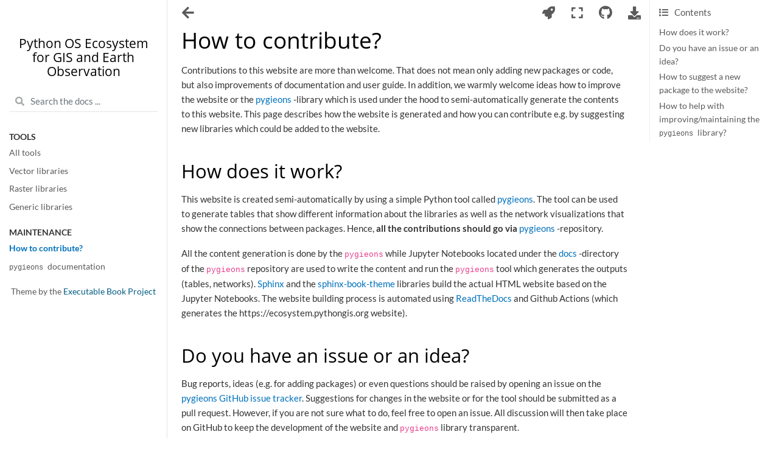

--- FILE ---
content_type: text/html; charset=utf-8
request_url: https://ecosystem.pythongis.org/contributing.html
body_size: 4305
content:

<!DOCTYPE html>

<html lang="en">
  <head>
    <meta charset="utf-8" />
    <meta name="viewport" content="width=device-width, initial-scale=1.0" /><meta name="generator" content="Docutils 0.18.1: http://docutils.sourceforge.net/" />

    <title>How to contribute? &#8212; Python OS Ecosystem for GIS and Earth Observation</title>
    
  <link rel="stylesheet" href="_static/css/index.f658d18f9b420779cfdf24aa0a7e2d77.css">

    
  <link rel="stylesheet"
    href="_static/vendor/fontawesome/5.13.0/css/all.min.css">
  <link rel="preload" as="font" type="font/woff2" crossorigin
    href="_static/vendor/fontawesome/5.13.0/webfonts/fa-solid-900.woff2">
  <link rel="preload" as="font" type="font/woff2" crossorigin
    href="_static/vendor/fontawesome/5.13.0/webfonts/fa-brands-400.woff2">

    
      
  <link rel="stylesheet"
    href="_static/vendor/open-sans_all/1.44.1/index.css">
  <link rel="stylesheet"
    href="_static/vendor/lato_latin-ext/1.44.1/index.css">

    
    <link rel="stylesheet" type="text/css" href="_static/pygments.css" />
    <link rel="stylesheet" type="text/css" href="_static/sphinx-book-theme.c441f2ba0852f4cabcb80105e3a46ae6.css" />
    <link rel="stylesheet" type="text/css" href="_static/mystnb.css" />
    <link rel="stylesheet" type="text/css" href="_static/togglebutton.css" />
    
  <link rel="preload" as="script" href="_static/js/index.d3f166471bb80abb5163.js">

    <script data-url_root="./" id="documentation_options" src="_static/documentation_options.js"></script>
    <script src="_static/jquery.js"></script>
    <script src="_static/underscore.js"></script>
    <script src="_static/_sphinx_javascript_frameworks_compat.js"></script>
    <script src="_static/doctools.js"></script>
    <script>let toggleHintShow = 'Click to show';</script>
    <script>let toggleHintHide = 'Click to hide';</script>
    <script>let toggleOpenOnPrint = 'true';</script>
    <script src="_static/togglebutton.js"></script>
    <script>var togglebuttonSelector = '.toggle, .admonition.dropdown, .tag_hide_input div.cell_input, .tag_hide-input div.cell_input, .tag_hide_output div.cell_output, .tag_hide-output div.cell_output, .tag_hide_cell.cell, .tag_hide-cell.cell';</script>
    <script src="_static/sphinx-book-theme.7d483ff0a819d6edff12ce0b1ead3928.js"></script>
    <link rel="index" title="Index" href="genindex.html" />
    <link rel="search" title="Search" href="search.html" />
    <link rel="next" title="pygieons documentation" href="pygieons.html" />
    <link rel="prev" title="Generic libraries" href="generic-libraries.html" />

    <meta name="viewport" content="width=device-width, initial-scale=1" />
    <meta name="docsearch:language" content="en" />



  </head>
  <body data-spy="scroll" data-target="#bd-toc-nav" data-offset="80">
    

    <div class="container-xl">
      <div class="row">
          
<div class="col-12 col-md-3 bd-sidebar site-navigation show" id="site-navigation">
    
        <div class="navbar-brand-box">
<a class="navbar-brand text-wrap" href="index.html">
  
  
  <h1 class="site-logo" id="site-title">Python OS Ecosystem for GIS and Earth Observation</h1>
  
</a>
</div><form class="bd-search d-flex align-items-center" action="search.html" method="get">
  <i class="icon fas fa-search"></i>
  <input type="search" class="form-control" name="q" id="search-input" placeholder="Search the docs ..." aria-label="Search the docs ..." autocomplete="off" >
</form>
<nav class="bd-links" id="bd-docs-nav" aria-label="Main navigation">
    <p class="caption collapsible-parent" role="heading">
 <span class="caption-text">
  Tools
 </span>
</p>
<ul class="nav sidenav_l1">
 <li class="toctree-l1">
  <a class="reference internal" href="all-tools.html">
   All tools
  </a>
 </li>
 <li class="toctree-l1">
  <a class="reference internal" href="vector-libraries.html">
   Vector libraries
  </a>
 </li>
 <li class="toctree-l1">
  <a class="reference internal" href="raster-libraries.html">
   Raster libraries
  </a>
 </li>
 <li class="toctree-l1">
  <a class="reference internal" href="generic-libraries.html">
   Generic libraries
  </a>
 </li>
</ul>
<p class="caption collapsible-parent" role="heading">
 <span class="caption-text">
  Maintenance
 </span>
</p>
<ul class="current nav sidenav_l1">
 <li class="toctree-l1 current active">
  <a class="current reference internal" href="#">
   How to contribute?
  </a>
 </li>
 <li class="toctree-l1">
  <a class="reference internal" href="pygieons.html">
   <code class="docutils literal notranslate">
    <span class="pre">
     pygieons
    </span>
   </code>
   documentation
  </a>
 </li>
</ul>

</nav> <!-- To handle the deprecated key -->

<div class="navbar_extra_footer">
  Theme by the <a href="https://ebp.jupyterbook.org">Executable Book Project</a>
</div>

</div>


          


          
<main class="col py-md-3 pl-md-4 bd-content overflow-auto" role="main">
    
    <div class="topbar container-xl fixed-top">
    <div class="topbar-contents row">
        <div class="col-12 col-md-3 bd-topbar-whitespace site-navigation show"></div>
        <div class="col pl-md-4 topbar-main">
            
            <button id="navbar-toggler" class="navbar-toggler ml-0" type="button" data-toggle="collapse"
                data-toggle="tooltip" data-placement="bottom" data-target=".site-navigation" aria-controls="navbar-menu"
                aria-expanded="true" aria-label="Toggle navigation" aria-controls="site-navigation"
                title="Toggle navigation" data-toggle="tooltip" data-placement="left">
                <i class="fas fa-bars"></i>
                <i class="fas fa-arrow-left"></i>
                <i class="fas fa-arrow-up"></i>
            </button>
            
            
<div class="dropdown-buttons-trigger">
    <button id="dropdown-buttons-trigger" class="btn btn-secondary topbarbtn" aria-label="Download this page"><i
            class="fas fa-download"></i></button>

    <div class="dropdown-buttons">
        <!-- ipynb file if we had a myst markdown file -->
        
        <!-- Download raw file -->
        <a class="dropdown-buttons" href="_sources/contributing.ipynb.txt"><button type="button"
                class="btn btn-secondary topbarbtn" title="Download source file" data-toggle="tooltip"
                data-placement="left">.ipynb</button></a>
        <!-- Download PDF via print -->
        <button type="button" id="download-print" class="btn btn-secondary topbarbtn" title="Print to PDF"
            onClick="window.print()" data-toggle="tooltip" data-placement="left">.pdf</button>
    </div>
</div>

            <!-- Source interaction buttons -->

<div class="dropdown-buttons-trigger">
    <button id="dropdown-buttons-trigger" class="btn btn-secondary topbarbtn"
        aria-label="Connect with source repository"><i class="fab fa-github"></i></button>
    <div class="dropdown-buttons sourcebuttons">
        
        
        <a class="edit-button" href="https://github.com/pygieons/pygieons/edit/main/docs/contributing.ipynb"><button
                type="button" class="btn btn-secondary topbarbtn" data-toggle="tooltip" data-placement="left"
                title="Edit this page"><i class="fas fa-pencil-alt"></i>suggest edit</button></a>
    </div>
</div>


            <!-- Full screen (wrap in <a> to have style consistency -->
            <a class="full-screen-button"><button type="button" class="btn btn-secondary topbarbtn" data-toggle="tooltip"
                    data-placement="bottom" onclick="toggleFullScreen()" aria-label="Fullscreen mode"
                    title="Fullscreen mode"><i
                        class="fas fa-expand"></i></button></a>

            <!-- Launch buttons -->

<div class="dropdown-buttons-trigger">
    <button id="dropdown-buttons-trigger" class="btn btn-secondary topbarbtn"
        aria-label="Launch interactive content"><i class="fas fa-rocket"></i></button>
    <div class="dropdown-buttons">
        
        <a class="binder-button" href="https://notebooks.gesis.org/binder/v2/gh/pygieons/pygieons/main?urlpath=lab/tree/docs/contributing.ipynb"><button type="button"
                class="btn btn-secondary topbarbtn" title="Launch Binder" data-toggle="tooltip"
                data-placement="left"><img class="binder-button-logo"
                    src="_static/images/logo_binder.svg"
                    alt="Interact on binder">Binder</button></a>
        
        
        
        
    </div>
</div>

        </div>

        <!-- Table of contents -->
        <div class="d-none d-md-block col-md-2 bd-toc show">
            
        <div class="tocsection onthispage pt-5 pb-3">
            <i class="fas fa-list"></i>
            Contents
        </div>
        <nav id="bd-toc-nav">
            <ul class="nav section-nav flex-column">
 <li class="toc-h2 nav-item toc-entry">
  <a class="reference internal nav-link" href="#how-does-it-work">
   How does it work?
  </a>
 </li>
 <li class="toc-h2 nav-item toc-entry">
  <a class="reference internal nav-link" href="#do-you-have-an-issue-or-an-idea">
   Do you have an issue or an idea?
  </a>
 </li>
 <li class="toc-h2 nav-item toc-entry">
  <a class="reference internal nav-link" href="#how-to-suggest-a-new-package-to-the-website">
   How to suggest a new package to the website?
  </a>
 </li>
 <li class="toc-h2 nav-item toc-entry">
  <a class="reference internal nav-link" href="#how-to-help-with-improving-maintaining-the-pygieons-library">
   How to help with improving/maintaining the
   <code class="docutils literal notranslate">
    <span class="pre">
     pygieons
    </span>
   </code>
   library?
  </a>
 </li>
</ul>

        </nav>
        
        </div>
    </div>
</div>
    <div id="main-content" class="row">
        <div class="col-12 col-md-9 pl-md-3 pr-md-0">
        
              <div>
                
  <section id="how-to-contribute">
<h1>How to contribute?<a class="headerlink" href="#how-to-contribute" title="Permalink to this heading">¶</a></h1>
<p>Contributions to this website are more than welcome. That does not mean only adding new packages or code, but also improvements of documentation and user guide. In addition, we warmly welcome ideas how to improve the website or the <a class="reference external" href="https://github.com/pygieons/pygieons">pygieons</a> -library which is used under the hood to semi-automatically generate the contents to this website. This page describes how the website is generated and how you can contribute e.g. by suggesting new libraries which could be added to the website.</p>
<section id="how-does-it-work">
<h2>How does it work?<a class="headerlink" href="#how-does-it-work" title="Permalink to this heading">¶</a></h2>
<p>This website is created semi-automatically by using a simple Python tool called <a class="reference external" href="https://github.com/pygieons/pygieons">pygieons</a>. The tool can be used to generate tables that show different information about the libraries as well as the network visualizations that show the connections between packages. Hence, <strong>all the contributions should go via</strong> <a class="reference external" href="https://github.com/pygieons/pygieons">pygieons</a> -repository.</p>
<p>All the content generation is done by the <code class="docutils literal notranslate"><span class="pre">pygieons</span></code> while Jupyter Notebooks located under the <a class="reference external" href="https://github.com/pygieons/pygieons/tree/main/docs">docs</a> -directory of the <code class="docutils literal notranslate"><span class="pre">pygieons</span></code> repository are used to write the content and run the <code class="docutils literal notranslate"><span class="pre">pygieons</span></code> tool which generates the outputs (tables, networks). <a class="reference external" href="https://www.sphinx-doc.org/">Sphinx</a> and the <a class="reference external" href="https://sphinx-book-theme.readthedocs.io/en/stable/">sphinx-book-theme</a> libraries build the actual HTML website based on the Jupyter Notebooks. The website building process is automated using <a class="reference external" href="https://readthedocs.org/">ReadTheDocs</a> and Github Actions (which generates the https://ecosystem.pythongis.org website).</p>
</section>
<section id="do-you-have-an-issue-or-an-idea">
<h2>Do you have an issue or an idea?<a class="headerlink" href="#do-you-have-an-issue-or-an-idea" title="Permalink to this heading">¶</a></h2>
<p>Bug reports, ideas (e.g. for adding packages) or even questions should be raised by opening an issue on the <a class="reference external" href="https://github.com/pygieons/pygieons">pygieons GitHub issue tracker</a>. Suggestions for changes in the website or for the tool should be submitted as a pull request. However, if you are not sure what to do, feel free to open an issue. All discussion will then take place on GitHub to keep the development of the website and <code class="docutils literal notranslate"><span class="pre">pygieons</span></code> library transparent.</p>
<p>If you decide to contribute to the codebase, ensure that you are using an up-to-date <code class="docutils literal notranslate"><span class="pre">main</span></code> branch. The latest development version will always be there, including the documentation (powered by <a class="reference external" href="https://www.sphinx-doc.org/">sphinx</a>).</p>
</section>
<section id="how-to-suggest-a-new-package-to-the-website">
<h2>How to suggest a new package to the website?<a class="headerlink" href="#how-to-suggest-a-new-package-to-the-website" title="Permalink to this heading">¶</a></h2>
<p>The Python packages listed on this website are controlled by <a class="reference external" href="https://github.com/pygieons/pygieons/blob/main/src/pygieons/ecosystem_pkgs.py">ecosystem_pkgs.py</a> file which includes all the packages categorized into <code class="docutils literal notranslate"><span class="pre">core</span></code>, <code class="docutils literal notranslate"><span class="pre">vector</span></code>, <code class="docutils literal notranslate"><span class="pre">raster</span></code> or <code class="docutils literal notranslate"><span class="pre">visualization</span></code> categories. The connections to other libraries in the ecosystem are controlled by <a class="reference external" href="https://github.com/pygieons/pygieons/blob/main/src/pygieons/ecosystem_connections.py">ecosystem_connections.py</a> -file. It contains a sorted list of Python dictionaries, such as <code class="docutils literal notranslate"><span class="pre">{&quot;from&quot;:</span> <span class="pre">&quot;geopandas&quot;,</span> <span class="pre">&quot;to&quot;:</span> <span class="pre">&quot;fiona&quot;}</span></code>, which specifies the connections between libraries.</p>
<p><strong>If you want to add a new library to the website</strong>, you need to:</p>
<ol class="arabic simple">
<li><p>Fork the <a class="reference external" href="https://github.com/pygieons/pygieons">pygieons</a> repository</p></li>
<li><p>Modify the <a class="reference external" href="https://github.com/pygieons/pygieons/blob/main/src/pygieons/ecosystem_connections.py">ecosystem_connections.py</a> and <a class="reference external" href="https://github.com/pygieons/pygieons/blob/main/src/pygieons/ecosystem_pkgs.py">ecosystem_pkgs.py</a> files (you need to <strong>modify both</strong>!)</p></li>
<li><p>Create a Pull Request to the <code class="docutils literal notranslate"><span class="pre">main</span></code> of the <code class="docutils literal notranslate"><span class="pre">pygieons</span></code> repository and wait for approval or comments</p></li>
</ol>
</section>
<section id="how-to-help-with-improving-maintaining-the-pygieons-library">
<h2>How to help with improving/maintaining the <code class="docutils literal notranslate"><span class="pre">pygieons</span></code> library?<a class="headerlink" href="#how-to-help-with-improving-maintaining-the-pygieons-library" title="Permalink to this heading">¶</a></h2>
<p>If you want to help improving or maintaining the <code class="docutils literal notranslate"><span class="pre">pygieons</span></code> library, please do so by:</p>
<ol class="arabic simple">
<li><p>Creating an issue explaining what you want to do</p></li>
<li><p>Forking the <code class="docutils literal notranslate"><span class="pre">pygieons</span></code> repository</p></li>
<li><p>Modifying the <code class="docutils literal notranslate"><span class="pre">pygieons</span></code> source codes (under <code class="docutils literal notranslate"><span class="pre">src</span></code> directory)</p></li>
<li><p>Making a PR</p></li>
</ol>
</section>
</section>


              </div>
              
        
        <div class='prev-next-bottom'>
            
    <a class='left-prev' id="prev-link" href="generic-libraries.html" title="previous page">Generic libraries</a>
    <a class='right-next' id="next-link" href="pygieons.html" title="next page"><code class="docutils literal notranslate"><span class="pre">pygieons</span></code> documentation</a>

        </div>
        
        </div>
    </div>
    <footer class="footer mt-5 mt-md-0">
    <div class="container">
      <p>
        
          By pygieons contributors<br/>
        
            &copy; Copyright 2022, pygieons contributors.<br/>
      </p>
    </div>
  </footer>
</main>


      </div>
    </div>

    
  <script src="_static/js/index.d3f166471bb80abb5163.js"></script>


    
  </body>
</html>

--- FILE ---
content_type: text/css; charset=utf-8
request_url: https://ecosystem.pythongis.org/_static/sphinx-book-theme.c441f2ba0852f4cabcb80105e3a46ae6.css
body_size: 5454
content:
/*! sphinx-book-theme CSS
 * BSD 3-Clause License
 * Copyright (c) 2020, EBP
 * All rights reserved.
 */:root{--color-primary: 0, 123, 255;--color-info: 255, 193, 7;--color-warning: 253, 126, 20;--color-danger: 220, 53, 69}body{padding-top:0px !important}body img{max-width:100%}code{font-size:87.5% !important}main.bd-content{padding-top:3em !important;padding-bottom:0px !important}main.bd-content #main-content a.headerlink{opacity:0;margin-left:.2em}main.bd-content #main-content a.headerlink:hover{background-color:transparent;color:#0071bc;opacity:1 !important}main.bd-content #main-content a,main.bd-content #main-content a:visited{color:#0071bc}main.bd-content #main-content h1,main.bd-content #main-content h2,main.bd-content #main-content h3,main.bd-content #main-content h4,main.bd-content #main-content h5{color:black}main.bd-content #main-content h1:hover a.headerlink,main.bd-content #main-content h2:hover a.headerlink,main.bd-content #main-content h3:hover a.headerlink,main.bd-content #main-content h4:hover a.headerlink,main.bd-content #main-content h5:hover a.headerlink{opacity:.5}main.bd-content #main-content h1 a.toc-backref,main.bd-content #main-content h2 a.toc-backref,main.bd-content #main-content h3 a.toc-backref,main.bd-content #main-content h4 a.toc-backref,main.bd-content #main-content h5 a.toc-backref{color:inherit}main.bd-content #main-content>div>div>div.section,main.bd-content #main-content .prev-next-bottom{padding-right:1em}main.bd-content #main-content div.section{overflow:visible !important}main.bd-content #main-content div.section ul p,main.bd-content #main-content div.section ol p{margin-bottom:0}main.bd-content #main-content span.eqno{float:right;font-size:1.2em}main.bd-content #main-content div.math{overflow-x:auto}main.bd-content #main-content img.align-center{margin-left:auto;margin-right:auto;display:block}main.bd-content #main-content img.align-left{clear:left;float:left;margin-right:1em}main.bd-content #main-content img.align-right{clear:right;float:right;margin-left:1em}main.bd-content #main-content div.figure{width:100%;margin-bottom:1em;text-align:center}main.bd-content #main-content div.figure.align-left{text-align:left}main.bd-content #main-content div.figure.align-left p.caption{margin-left:0}main.bd-content #main-content div.figure.align-right{text-align:right}main.bd-content #main-content div.figure.align-right p.caption{margin-right:0}main.bd-content #main-content div.figure p.caption{margin:.5em 10%}main.bd-content #main-content div.figure.margin p.caption,main.bd-content #main-content div.figure.margin-caption p.caption{margin:.5em 0}main.bd-content #main-content div.figure.margin-caption p.caption{text-align:left}main.bd-content #main-content div.figure span.caption-number{font-weight:bold}main.bd-content #main-content div.figure span{font-size:.9rem}main.bd-content #main-content div.contents{padding:1em}main.bd-content #main-content div.contents p.topic-title{font-size:1.5em;padding:.5em 0 0 1em}main.bd-content #main-content p.centered{text-align:center}main.bd-content #main-content div.sphinx-tabs>div.sphinx-menu{padding:0}main.bd-content #main-content div.sphinx-tabs>div.sphinx-menu>a.item{width:auto;margin:0px 0px -1px 0px}main.bd-content #main-content span.brackets:before,main.bd-content #main-content a.brackets:before{content:"["}main.bd-content #main-content span.brackets:after,main.bd-content #main-content a.brackets:after{content:"]"}main.bd-content #main-content .footnote-reference,main.bd-content #main-content a.bibtex.internal{font-size:1em}main.bd-content #main-content dl.simple dd,main.bd-content #main-content dl.field-list dd{margin-left:1.5em}main.bd-content #main-content dl.simple dd:not(:last-child),main.bd-content #main-content dl.field-list dd:not(:last-child){margin-bottom:0px}main.bd-content #main-content dl.simple dd:not(:last-child) p:last-child,main.bd-content #main-content dl.field-list dd:not(:last-child) p:last-child{margin-bottom:0px}main.bd-content #main-content dl.glossary dd{margin-left:1.5em}main.bd-content #main-content dl.footnote span.fn-backref{font-size:1em;padding-left:.1em}main.bd-content #main-content dl.footnote dd{font-size:.9em;margin-left:3em}main.bd-content #main-content dl.citation{margin-left:3em}main.bd-content #main-content dl.footnote dt.label{float:left}main.bd-content #main-content dl.footnote dd p{padding-left:1.5em}main.bd-content #main-content dl.module,main.bd-content #main-content dl.class,main.bd-content #main-content dl.exception,main.bd-content #main-content dl.function,main.bd-content #main-content dl.decorator,main.bd-content #main-content dl.data,main.bd-content #main-content dl.method,main.bd-content #main-content dl.attribute{margin-bottom:24px}main.bd-content #main-content dl.module dt,main.bd-content #main-content dl.class dt,main.bd-content #main-content dl.exception dt,main.bd-content #main-content dl.function dt,main.bd-content #main-content dl.decorator dt,main.bd-content #main-content dl.data dt,main.bd-content #main-content dl.method dt,main.bd-content #main-content dl.attribute dt{font-weight:bold}main.bd-content #main-content dl.module dt .headerlink,main.bd-content #main-content dl.class dt .headerlink,main.bd-content #main-content dl.exception dt .headerlink,main.bd-content #main-content dl.function dt .headerlink,main.bd-content #main-content dl.decorator dt .headerlink,main.bd-content #main-content dl.data dt .headerlink,main.bd-content #main-content dl.method dt .headerlink,main.bd-content #main-content dl.attribute dt .headerlink{display:inline-block;font:normal normal normal 14px/1 FontAwesome;font-size:inherit;text-rendering:auto;-webkit-font-smoothing:antialiased;-moz-osx-font-smoothing:grayscale;font-family:inherit;visibility:hidden;font-size:14px}main.bd-content #main-content dl.module dt .headerlink:before,main.bd-content #main-content dl.class dt .headerlink:before,main.bd-content #main-content dl.exception dt .headerlink:before,main.bd-content #main-content dl.function dt .headerlink:before,main.bd-content #main-content dl.decorator dt .headerlink:before,main.bd-content #main-content dl.data dt .headerlink:before,main.bd-content #main-content dl.method dt .headerlink:before,main.bd-content #main-content dl.attribute dt .headerlink:before{-webkit-font-smoothing:antialiased;font-family:"FontAwesome";display:inline-block;font-style:normal;font-weight:normal;line-height:1;text-decoration:inherit}main.bd-content #main-content dl.module dt .headerlink:after,main.bd-content #main-content dl.class dt .headerlink:after,main.bd-content #main-content dl.exception dt .headerlink:after,main.bd-content #main-content dl.function dt .headerlink:after,main.bd-content #main-content dl.decorator dt .headerlink:after,main.bd-content #main-content dl.data dt .headerlink:after,main.bd-content #main-content dl.method dt .headerlink:after,main.bd-content #main-content dl.attribute dt .headerlink:after{content:"";font-family:FontAwesome}main.bd-content #main-content dl.module dt .fa-pull-left.headerlink,main.bd-content #main-content dl.class dt .fa-pull-left.headerlink,main.bd-content #main-content dl.exception dt .fa-pull-left.headerlink,main.bd-content #main-content dl.function dt .fa-pull-left.headerlink,main.bd-content #main-content dl.decorator dt .fa-pull-left.headerlink,main.bd-content #main-content dl.data dt .fa-pull-left.headerlink,main.bd-content #main-content dl.method dt .fa-pull-left.headerlink,main.bd-content #main-content dl.attribute dt .fa-pull-left.headerlink{margin-right:.3em}main.bd-content #main-content dl.module dt .fa-pull-right.headerlink,main.bd-content #main-content dl.class dt .fa-pull-right.headerlink,main.bd-content #main-content dl.exception dt .fa-pull-right.headerlink,main.bd-content #main-content dl.function dt .fa-pull-right.headerlink,main.bd-content #main-content dl.decorator dt .fa-pull-right.headerlink,main.bd-content #main-content dl.data dt .fa-pull-right.headerlink,main.bd-content #main-content dl.method dt .fa-pull-right.headerlink,main.bd-content #main-content dl.attribute dt .fa-pull-right.headerlink{margin-left:.3em}main.bd-content #main-content dl.module dt .pull-left.headerlink,main.bd-content #main-content dl.class dt .pull-left.headerlink,main.bd-content #main-content dl.exception dt .pull-left.headerlink,main.bd-content #main-content dl.function dt .pull-left.headerlink,main.bd-content #main-content dl.decorator dt .pull-left.headerlink,main.bd-content #main-content dl.data dt .pull-left.headerlink,main.bd-content #main-content dl.method dt .pull-left.headerlink,main.bd-content #main-content dl.attribute dt .pull-left.headerlink{margin-right:.3em}main.bd-content #main-content dl.module dt .pull-right.headerlink,main.bd-content #main-content dl.class dt .pull-right.headerlink,main.bd-content #main-content dl.exception dt .pull-right.headerlink,main.bd-content #main-content dl.function dt .pull-right.headerlink,main.bd-content #main-content dl.decorator dt .pull-right.headerlink,main.bd-content #main-content dl.data dt .pull-right.headerlink,main.bd-content #main-content dl.method dt .pull-right.headerlink,main.bd-content #main-content dl.attribute dt .pull-right.headerlink{margin-left:.3em}main.bd-content #main-content dl.module dt a .headerlink,main.bd-content #main-content dl.class dt a .headerlink,main.bd-content #main-content dl.exception dt a .headerlink,main.bd-content #main-content dl.function dt a .headerlink,main.bd-content #main-content dl.decorator dt a .headerlink,main.bd-content #main-content dl.data dt a .headerlink,main.bd-content #main-content dl.method dt a .headerlink,main.bd-content #main-content dl.attribute dt a .headerlink{display:inline-block;text-decoration:inherit}main.bd-content #main-content dl.module dt .btn .headerlink,main.bd-content #main-content dl.class dt .btn .headerlink,main.bd-content #main-content dl.exception dt .btn .headerlink,main.bd-content #main-content dl.function dt .btn .headerlink,main.bd-content #main-content dl.decorator dt .btn .headerlink,main.bd-content #main-content dl.data dt .btn .headerlink,main.bd-content #main-content dl.method dt .btn .headerlink,main.bd-content #main-content dl.attribute dt .btn .headerlink{display:inline}main.bd-content #main-content dl.module dt .btn .fa-large.headerlink,main.bd-content #main-content dl.class dt .btn .fa-large.headerlink,main.bd-content #main-content dl.exception dt .btn .fa-large.headerlink,main.bd-content #main-content dl.function dt .btn .fa-large.headerlink,main.bd-content #main-content dl.decorator dt .btn .fa-large.headerlink,main.bd-content #main-content dl.data dt .btn .fa-large.headerlink,main.bd-content #main-content dl.method dt .btn .fa-large.headerlink,main.bd-content #main-content dl.attribute dt .btn .fa-large.headerlink{line-height:.9em}main.bd-content #main-content dl.module dt .btn .fa-spin.headerlink,main.bd-content #main-content dl.class dt .btn .fa-spin.headerlink,main.bd-content #main-content dl.exception dt .btn .fa-spin.headerlink,main.bd-content #main-content dl.function dt .btn .fa-spin.headerlink,main.bd-content #main-content dl.decorator dt .btn .fa-spin.headerlink,main.bd-content #main-content dl.data dt .btn .fa-spin.headerlink,main.bd-content #main-content dl.method dt .btn .fa-spin.headerlink,main.bd-content #main-content dl.attribute dt .btn .fa-spin.headerlink{display:inline-block}main.bd-content #main-content dl.module dt .nav .headerlink,main.bd-content #main-content dl.class dt .nav .headerlink,main.bd-content #main-content dl.exception dt .nav .headerlink,main.bd-content #main-content dl.function dt .nav .headerlink,main.bd-content #main-content dl.decorator dt .nav .headerlink,main.bd-content #main-content dl.data dt .nav .headerlink,main.bd-content #main-content dl.method dt .nav .headerlink,main.bd-content #main-content dl.attribute dt .nav .headerlink{display:inline}main.bd-content #main-content dl.module dt .nav .fa-large.headerlink,main.bd-content #main-content dl.class dt .nav .fa-large.headerlink,main.bd-content #main-content dl.exception dt .nav .fa-large.headerlink,main.bd-content #main-content dl.function dt .nav .fa-large.headerlink,main.bd-content #main-content dl.decorator dt .nav .fa-large.headerlink,main.bd-content #main-content dl.data dt .nav .fa-large.headerlink,main.bd-content #main-content dl.method dt .nav .fa-large.headerlink,main.bd-content #main-content dl.attribute dt .nav .fa-large.headerlink{line-height:.9em}main.bd-content #main-content dl.module dt .nav .fa-spin.headerlink,main.bd-content #main-content dl.class dt .nav .fa-spin.headerlink,main.bd-content #main-content dl.exception dt .nav .fa-spin.headerlink,main.bd-content #main-content dl.function dt .nav .fa-spin.headerlink,main.bd-content #main-content dl.decorator dt .nav .fa-spin.headerlink,main.bd-content #main-content dl.data dt .nav .fa-spin.headerlink,main.bd-content #main-content dl.method dt .nav .fa-spin.headerlink,main.bd-content #main-content dl.attribute dt .nav .fa-spin.headerlink{display:inline-block}main.bd-content #main-content dl.module dt .btn.headerlink:before,main.bd-content #main-content dl.class dt .btn.headerlink:before,main.bd-content #main-content dl.exception dt .btn.headerlink:before,main.bd-content #main-content dl.function dt .btn.headerlink:before,main.bd-content #main-content dl.decorator dt .btn.headerlink:before,main.bd-content #main-content dl.data dt .btn.headerlink:before,main.bd-content #main-content dl.method dt .btn.headerlink:before,main.bd-content #main-content dl.attribute dt .btn.headerlink:before{opacity:.5;-webkit-transition:opacity .05s ease-in;-moz-transition:opacity .05s ease-in;transition:opacity .05s ease-in}main.bd-content #main-content dl.module dt .btn.headerlink:hover:before,main.bd-content #main-content dl.class dt .btn.headerlink:hover:before,main.bd-content #main-content dl.exception dt .btn.headerlink:hover:before,main.bd-content #main-content dl.function dt .btn.headerlink:hover:before,main.bd-content #main-content dl.decorator dt .btn.headerlink:hover:before,main.bd-content #main-content dl.data dt .btn.headerlink:hover:before,main.bd-content #main-content dl.method dt .btn.headerlink:hover:before,main.bd-content #main-content dl.attribute dt .btn.headerlink:hover:before{opacity:1}main.bd-content #main-content dl.module dt .btn-mini .headerlink:before,main.bd-content #main-content dl.class dt .btn-mini .headerlink:before,main.bd-content #main-content dl.exception dt .btn-mini .headerlink:before,main.bd-content #main-content dl.function dt .btn-mini .headerlink:before,main.bd-content #main-content dl.decorator dt .btn-mini .headerlink:before,main.bd-content #main-content dl.data dt .btn-mini .headerlink:before,main.bd-content #main-content dl.method dt .btn-mini .headerlink:before,main.bd-content #main-content dl.attribute dt .btn-mini .headerlink:before{font-size:14px;vertical-align:-15%}main.bd-content #main-content dl.module dt .rst-versions .rst-current-version .headerlink,main.bd-content #main-content dl.class dt .rst-versions .rst-current-version .headerlink,main.bd-content #main-content dl.exception dt .rst-versions .rst-current-version .headerlink,main.bd-content #main-content dl.function dt .rst-versions .rst-current-version .headerlink,main.bd-content #main-content dl.decorator dt .rst-versions .rst-current-version .headerlink,main.bd-content #main-content dl.data dt .rst-versions .rst-current-version .headerlink,main.bd-content #main-content dl.method dt .rst-versions .rst-current-version .headerlink,main.bd-content #main-content dl.attribute dt .rst-versions .rst-current-version .headerlink{color:#fcfcfc}main.bd-content #main-content dl.module dt:hover .headerlink:after,main.bd-content #main-content dl.class dt:hover .headerlink:after,main.bd-content #main-content dl.exception dt:hover .headerlink:after,main.bd-content #main-content dl.function dt:hover .headerlink:after,main.bd-content #main-content dl.decorator dt:hover .headerlink:after,main.bd-content #main-content dl.data dt:hover .headerlink:after,main.bd-content #main-content dl.method dt:hover .headerlink:after,main.bd-content #main-content dl.attribute dt:hover .headerlink:after{visibility:visible}main.bd-content #main-content dl.module p,main.bd-content #main-content dl.class p,main.bd-content #main-content dl.exception p,main.bd-content #main-content dl.function p,main.bd-content #main-content dl.decorator p,main.bd-content #main-content dl.data p,main.bd-content #main-content dl.method p,main.bd-content #main-content dl.attribute p{margin-bottom:12px !important}main.bd-content #main-content dl.module table,main.bd-content #main-content dl.class table,main.bd-content #main-content dl.exception table,main.bd-content #main-content dl.function table,main.bd-content #main-content dl.decorator table,main.bd-content #main-content dl.data table,main.bd-content #main-content dl.method table,main.bd-content #main-content dl.attribute table{margin-bottom:12px !important}main.bd-content #main-content dl.module ul,main.bd-content #main-content dl.class ul,main.bd-content #main-content dl.exception ul,main.bd-content #main-content dl.function ul,main.bd-content #main-content dl.decorator ul,main.bd-content #main-content dl.data ul,main.bd-content #main-content dl.method ul,main.bd-content #main-content dl.attribute ul{margin-bottom:12px !important}main.bd-content #main-content dl.module ol,main.bd-content #main-content dl.class ol,main.bd-content #main-content dl.exception ol,main.bd-content #main-content dl.function ol,main.bd-content #main-content dl.decorator ol,main.bd-content #main-content dl.data ol,main.bd-content #main-content dl.method ol,main.bd-content #main-content dl.attribute ol{margin-bottom:12px !important}main.bd-content #main-content dl.module dd,main.bd-content #main-content dl.class dd,main.bd-content #main-content dl.exception dd,main.bd-content #main-content dl.function dd,main.bd-content #main-content dl.decorator dd,main.bd-content #main-content dl.data dd,main.bd-content #main-content dl.method dd,main.bd-content #main-content dl.attribute dd{margin:0 0 12px 24px}main.bd-content #main-content dl.module:not(.docutils),main.bd-content #main-content dl.class:not(.docutils),main.bd-content #main-content dl.exception:not(.docutils),main.bd-content #main-content dl.function:not(.docutils),main.bd-content #main-content dl.decorator:not(.docutils),main.bd-content #main-content dl.data:not(.docutils),main.bd-content #main-content dl.method:not(.docutils),main.bd-content #main-content dl.attribute:not(.docutils){margin-bottom:24px}main.bd-content #main-content dl.module:not(.docutils) dt,main.bd-content #main-content dl.class:not(.docutils) dt,main.bd-content #main-content dl.exception:not(.docutils) dt,main.bd-content #main-content dl.function:not(.docutils) dt,main.bd-content #main-content dl.decorator:not(.docutils) dt,main.bd-content #main-content dl.data:not(.docutils) dt,main.bd-content #main-content dl.method:not(.docutils) dt,main.bd-content #main-content dl.attribute:not(.docutils) dt{display:table;margin:6px 0;font-size:90%;line-height:normal;background:#e7f2fa;color:#2980B9;border-top:solid 3px #6ab0de;padding:6px;position:relative}main.bd-content #main-content dl.module:not(.docutils) dt:before,main.bd-content #main-content dl.class:not(.docutils) dt:before,main.bd-content #main-content dl.exception:not(.docutils) dt:before,main.bd-content #main-content dl.function:not(.docutils) dt:before,main.bd-content #main-content dl.decorator:not(.docutils) dt:before,main.bd-content #main-content dl.data:not(.docutils) dt:before,main.bd-content #main-content dl.method:not(.docutils) dt:before,main.bd-content #main-content dl.attribute:not(.docutils) dt:before{color:#6ab0de}main.bd-content #main-content dl.module:not(.docutils) dt .headerlink,main.bd-content #main-content dl.class:not(.docutils) dt .headerlink,main.bd-content #main-content dl.exception:not(.docutils) dt .headerlink,main.bd-content #main-content dl.function:not(.docutils) dt .headerlink,main.bd-content #main-content dl.decorator:not(.docutils) dt .headerlink,main.bd-content #main-content dl.data:not(.docutils) dt .headerlink,main.bd-content #main-content dl.method:not(.docutils) dt .headerlink,main.bd-content #main-content dl.attribute:not(.docutils) dt .headerlink{color:#404040;font-size:100% !important}main.bd-content #main-content dl.module:not(.docutils) dt:first-child,main.bd-content #main-content dl.class:not(.docutils) dt:first-child,main.bd-content #main-content dl.exception:not(.docutils) dt:first-child,main.bd-content #main-content dl.function:not(.docutils) dt:first-child,main.bd-content #main-content dl.decorator:not(.docutils) dt:first-child,main.bd-content #main-content dl.data:not(.docutils) dt:first-child,main.bd-content #main-content dl.method:not(.docutils) dt:first-child,main.bd-content #main-content dl.attribute:not(.docutils) dt:first-child{margin-top:0}main.bd-content #main-content dl.module:not(.docutils) dl dt,main.bd-content #main-content dl.class:not(.docutils) dl dt,main.bd-content #main-content dl.exception:not(.docutils) dl dt,main.bd-content #main-content dl.function:not(.docutils) dl dt,main.bd-content #main-content dl.decorator:not(.docutils) dl dt,main.bd-content #main-content dl.data:not(.docutils) dl dt,main.bd-content #main-content dl.method:not(.docutils) dl dt,main.bd-content #main-content dl.attribute:not(.docutils) dl dt{margin-bottom:6px;border:none;border-left:solid 3px #ccc;background:#f0f0f0;color:#555}main.bd-content #main-content dl.module:not(.docutils) dl dt .headerlink,main.bd-content #main-content dl.class:not(.docutils) dl dt .headerlink,main.bd-content #main-content dl.exception:not(.docutils) dl dt .headerlink,main.bd-content #main-content dl.function:not(.docutils) dl dt .headerlink,main.bd-content #main-content dl.decorator:not(.docutils) dl dt .headerlink,main.bd-content #main-content dl.data:not(.docutils) dl dt .headerlink,main.bd-content #main-content dl.method:not(.docutils) dl dt .headerlink,main.bd-content #main-content dl.attribute:not(.docutils) dl dt .headerlink{color:#404040;font-size:100% !important}main.bd-content #main-content dl.module:not(.docutils) tt,main.bd-content #main-content dl.class:not(.docutils) tt,main.bd-content #main-content dl.exception:not(.docutils) tt,main.bd-content #main-content dl.function:not(.docutils) tt,main.bd-content #main-content dl.decorator:not(.docutils) tt,main.bd-content #main-content dl.data:not(.docutils) tt,main.bd-content #main-content dl.method:not(.docutils) tt,main.bd-content #main-content dl.attribute:not(.docutils) tt{font-weight:bold;font-weight:bold}main.bd-content #main-content dl.module:not(.docutils) code,main.bd-content #main-content dl.class:not(.docutils) code,main.bd-content #main-content dl.exception:not(.docutils) code,main.bd-content #main-content dl.function:not(.docutils) code,main.bd-content #main-content dl.decorator:not(.docutils) code,main.bd-content #main-content dl.data:not(.docutils) code,main.bd-content #main-content dl.method:not(.docutils) code,main.bd-content #main-content dl.attribute:not(.docutils) code{font-weight:bold}main.bd-content #main-content dl.module:not(.docutils) tt.descname,main.bd-content #main-content dl.class:not(.docutils) tt.descname,main.bd-content #main-content dl.exception:not(.docutils) tt.descname,main.bd-content #main-content dl.function:not(.docutils) tt.descname,main.bd-content #main-content dl.decorator:not(.docutils) tt.descname,main.bd-content #main-content dl.data:not(.docutils) tt.descname,main.bd-content #main-content dl.method:not(.docutils) tt.descname,main.bd-content #main-content dl.attribute:not(.docutils) tt.descname{background-color:transparent;background-color:transparent;border:none;border:none;padding:0;padding:0;font-size:100% !important;font-size:100% !important;font-weight:bold;font-weight:bold}main.bd-content #main-content dl.module:not(.docutils) tt.descclassname,main.bd-content #main-content dl.class:not(.docutils) tt.descclassname,main.bd-content #main-content dl.exception:not(.docutils) tt.descclassname,main.bd-content #main-content dl.function:not(.docutils) tt.descclassname,main.bd-content #main-content dl.decorator:not(.docutils) tt.descclassname,main.bd-content #main-content dl.data:not(.docutils) tt.descclassname,main.bd-content #main-content dl.method:not(.docutils) tt.descclassname,main.bd-content #main-content dl.attribute:not(.docutils) tt.descclassname{background-color:transparent;background-color:transparent;border:none;border:none;padding:0;padding:0;font-size:100% !important;font-size:100% !important}main.bd-content #main-content dl.module:not(.docutils) code.descname,main.bd-content #main-content dl.class:not(.docutils) code.descname,main.bd-content #main-content dl.exception:not(.docutils) code.descname,main.bd-content #main-content dl.function:not(.docutils) code.descname,main.bd-content #main-content dl.decorator:not(.docutils) code.descname,main.bd-content #main-content dl.data:not(.docutils) code.descname,main.bd-content #main-content dl.method:not(.docutils) code.descname,main.bd-content #main-content dl.attribute:not(.docutils) code.descname{background-color:transparent;border:none;padding:0;font-size:100% !important;font-weight:bold}main.bd-content #main-content dl.module:not(.docutils) code.descclassname,main.bd-content #main-content dl.class:not(.docutils) code.descclassname,main.bd-content #main-content dl.exception:not(.docutils) code.descclassname,main.bd-content #main-content dl.function:not(.docutils) code.descclassname,main.bd-content #main-content dl.decorator:not(.docutils) code.descclassname,main.bd-content #main-content dl.data:not(.docutils) code.descclassname,main.bd-content #main-content dl.method:not(.docutils) code.descclassname,main.bd-content #main-content dl.attribute:not(.docutils) code.descclassname{background-color:transparent;border:none;padding:0;font-size:100% !important}main.bd-content #main-content dl.module:not(.docutils) .optional,main.bd-content #main-content dl.class:not(.docutils) .optional,main.bd-content #main-content dl.exception:not(.docutils) .optional,main.bd-content #main-content dl.function:not(.docutils) .optional,main.bd-content #main-content dl.decorator:not(.docutils) .optional,main.bd-content #main-content dl.data:not(.docutils) .optional,main.bd-content #main-content dl.method:not(.docutils) .optional,main.bd-content #main-content dl.attribute:not(.docutils) .optional{display:inline-block;padding:0 4px;color:#000;font-weight:bold}main.bd-content #main-content dl.module:not(.docutils) .property,main.bd-content #main-content dl.class:not(.docutils) .property,main.bd-content #main-content dl.exception:not(.docutils) .property,main.bd-content #main-content dl.function:not(.docutils) .property,main.bd-content #main-content dl.decorator:not(.docutils) .property,main.bd-content #main-content dl.data:not(.docutils) .property,main.bd-content #main-content dl.method:not(.docutils) .property,main.bd-content #main-content dl.attribute:not(.docutils) .property{display:inline-block;padding-right:8px}main.bd-content #main-content dl.module .viewcode-link,main.bd-content #main-content dl.class .viewcode-link,main.bd-content #main-content dl.exception .viewcode-link,main.bd-content #main-content dl.function .viewcode-link,main.bd-content #main-content dl.decorator .viewcode-link,main.bd-content #main-content dl.data .viewcode-link,main.bd-content #main-content dl.method .viewcode-link,main.bd-content #main-content dl.attribute .viewcode-link{display:inline-block;color:#27AE60;font-size:80%;padding-left:24px}div.cell div.cell_output{padding-right:0}div.cell.tag_output_scroll div.cell_output,div.cell.tag_scroll-output div.cell_output{max-height:24em;overflow-y:auto}div.cell.tag_scroll-input div.cell_input{max-height:24em;overflow-y:auto}.highlighttable .linenos{vertical-align:baseline}.toggle.admonition button.toggle-button{top:0.5em !important}.admonition.seealso{border-color:#28a7464b}.admonition.seealso .admonition-title{background-color:rgba(40,167,70,0.1)}.admonition.seealso .admonition-title:before{color:#28a745;content:"\f064"}button.toggle-button-hidden:before{bottom:0.2em !important}div.sidebar,div.margin,div.margin-caption p.caption,.cell.tag_popout,.cell.tag_margin{width:40%;float:right;border-left:1px #a4a6a7 solid;margin-left:0.5em;padding:.2em 0 .2em 1em}div.sidebar p,div.margin p,div.margin-caption p.caption p,.cell.tag_popout p,.cell.tag_margin p{margin-bottom:0}div.sidebar p.sidebar-title,div.margin p.sidebar-title,div.margin-caption p.caption p.sidebar-title,.cell.tag_popout p.sidebar-title,.cell.tag_margin p.sidebar-title{font-weight:bold;font-size:1.2em}.collapse-ul{display:none;overflow:hidden}@media (min-width: 768px){div.cell.tag_popout,div.cell.tag_margin,div.margin,div.margin-caption p.caption{border:none;clear:right;width:31% !important;margin:0 -35% 0 0 !important;padding:0 !important;font-size:0.9rem;line-height:1.3;vertical-align:baseline;position:relative}div.cell.tag_popout p,div.cell.tag_margin p,div.margin p,div.margin-caption p.caption p{margin-bottom:.5em}div.cell.tag_popout p.sidebar-title,div.cell.tag_margin p.sidebar-title,div.margin p.sidebar-title,div.margin-caption p.caption p.sidebar-title{font-size:1em}div.cell.tag_margin .cell_output{padding-left:0}div.sidebar:not(.margin){width:60%;margin-left:1.5em;margin-right:-28%}}@media (min-width: 768px){div.cell.tag_full-width,div.cell.tag_full_width,div.full_width,div.full-width{width:136% !important}}blockquote{margin:1em;padding:.2em 1.5em;border-left:4px solid #ccc}blockquote.pull-quote,blockquote.epigraph,blockquote.highlights{font-size:1.25em;border-left:none}blockquote div>p{margin-bottom:.5em}blockquote div>p+p.attribution{font-style:normal;font-size:.9em;text-align:right;color:#6c757d;padding-right:2em}div.highlight{background:none;margin-bottom:1em}div.cell div.highlight{margin-bottom:0em}.thebelab-cell{border:none !important}button.thebe-launch-button{height:2.5em;font-size:1em}div.tableofcontents-wrapper p.caption{font-weight:600 !important;margin-bottom:0em !important}.topbar,.topbar-contents,.topbar-main{height:3em}.topbar{background-color:white;transition:left .2s}.scrolled .topbar{box-shadow:0 6px 6px -6px rgba(0,0,0,0.3)}.topbar .topbar-main{padding-top:0.25rem;padding-bottom:0.25rem;padding-right:0}.topbar .topbar-main>button,.topbar .topbar-main>div,.topbar .topbar-main>a{float:left;height:100%}.topbar .topbar-main button.topbarbtn{margin:0 .1em;background-color:white;color:#5a5a5a;border:none;padding-top:.1rem;padding-bottom:.1rem;font-size:1.4em}.topbar .topbar-main button.topbarbtn i.fab{vertical-align:baseline;line-height:1}.topbar .topbar-main div.dropdown-buttons-trigger,.topbar .topbar-main a.edit-button,.topbar .topbar-main a.full-screen-button{float:right}.bd-topbar-whitespace{width:275px;flex:auto;transition:flex 0.2s ease 0s}@media (max-width: 768px){.bd-topbar-whitespace{border-bottom:1px solid transparent}.bd-topbar-whitespace.show,.bd-topbar-whitespace.collapsing,body.scrolled .bd-topbar-whitespace{border-color:rgba(0,0,0,0.1);position:absolute;bottom:0;width:100%;display:block}}span.topbar-button-text{margin-left:0.4em}@media (max-width: 768px){span.topbar-button-text{display:none}}div.dropdown-buttons-trigger div.dropdown-buttons{display:none;position:absolute;max-width:130px;margin-top:.2em;z-index:1000}div.dropdown-buttons-trigger div.dropdown-buttons.sourcebuttons .topbarbtn i{padding-right:6px;margin-left:-5px;font-size:.9em !important}div.dropdown-buttons-trigger div.dropdown-buttons button.topbarbtn{padding-top:.35rem;padding-bottom:.35rem;min-width:120px !important;border:1px white solid !important;background-color:#5a5a5a;color:white;font-size:1em}div.dropdown-buttons-trigger:hover div.dropdown-buttons{display:block}a.dropdown-buttons i{margin-right:.5em}button.topbarbtn img{height:1.15em;padding-right:6px;margin-left:-5px}#navbar-toggler{position:relative;margin-right:1em;margin-left:.5em;color:#5a5a5a}#navbar-toggler i{transition:opacity .3s, transform .3s;position:absolute;top:16%;left:0;display:block;font-size:1.2em}#navbar-toggler i.fa-bars{opacity:0;transform:rotate(180deg) scale(0.5)}#navbar-toggler i.fa-arrow-left,#navbar-toggler i.fa-arrow-up{opacity:1}#navbar-toggler.collapsed i.fa-bars{opacity:1;transform:rotate(0) scale(1)}#navbar-toggler.collapsed i.fa-arrow-left,#navbar-toggler.collapsed i.fa-arrow-up{opacity:0;transform:rotate(-180deg) scale(0.5)}@media (max-width: 768px){#navbar-toggler i.fa-arrow-up{display:none}}@media (min-width: 768px){#navbar-toggler i.fa-arrow-up{display:none}#navbar-toggler i.fa-arrow-left{display:inherit}}@media (min-width: 768px){.bd-topbar-whitespace{max-width:275px}}.bd-toc{padding:0px !important;overflow-y:visible;right:-1em;z-index:999;transition:height .35s ease}.bd-toc div.onthispage,.bd-toc .toc-entry a{color:#5a5a5a}.bd-toc nav{opacity:0;max-height:0;transition:opacity 0.2s ease, max-height .7s ease;overflow-y:hidden;background:white}.bd-toc nav a:hover,.bd-toc nav li.active>a.active{color:#0071bc}.bd-toc nav li.active>a.active{border-left:2px solid #0071bc}.bd-toc:hover nav,.bd-toc.show nav{max-height:100vh;opacity:1}.bd-toc:hover .tocsection:after,.bd-toc.show .tocsection:after{opacity:0}.bd-toc .tocsection{padding:.5rem 0 .5rem 1rem !important}.bd-toc .tocsection:after{content:"\f107";font-family:"Font Awesome 5 Free";font-weight:900;padding-left:.5em;transition:opacity .3s ease}.bd-toc .toc-entry a{padding:.125rem 1rem !important}.bd-toc div.editthispage{display:none}.bd-sidebar{height:100vh !important;width:275px;flex:auto;top:0px !important;margin-left:0;overflow-y:auto;background:white;transition:margin-left .2s ease 0s, opacity .2s ease 0s, visibility .2s ease 0s;z-index:2000 !important;scrollbar-width:thin}.bd-sidebar.collapse{visibility:hidden;margin-left:-275px;opacity:0;display:block}.bd-sidebar.collapse.show{visibility:visible;margin-left:0;opacity:1}@media (max-width: 768px){.bd-sidebar{position:fixed;margin-top:3em;border-right:1px solid rgba(0,0,0,0.1)}.bd-sidebar.single-page{display:none}}.bd-sidebar nav ul.nav li a,.bd-sidebar nav ul.nav ul li a{color:#5a5a5a}.bd-sidebar nav ul.nav a:hover,.bd-sidebar nav ul.nav li.active>a,.bd-sidebar nav ul.nav li.active>a:hover{color:#0071bc}.bd-sidebar::-webkit-scrollbar{width:5px}.bd-sidebar::-webkit-scrollbar{background:#f1f1f1}.bd-sidebar::-webkit-scrollbar-thumb{background:#c1c1c1}@media (min-width: 992px){.bd-sidebar:not(:hover){-ms-overflow-style:none}.bd-sidebar:not(:hover)::-webkit-scrollbar{background:#FFFFFF}.bd-sidebar:not(:hover)::-webkit-scrollbar-thumb{background:#FFFFFF}}.bd-sidebar h1.site-logo{margin:.5em 0 0 0;font-size:1.1em;color:black;text-align:center}.bd-sidebar div.navbar_extra_footer{text-align:center;font-size:.9em;color:#5a5a5a;margin-bottom:3em}.bd-sidebar.single-page{border-right:0}.bd-sidebar p.caption{margin-top:1.25em;margin-bottom:0;font-size:1.2em}.bd-sidebar li>a>i{font-size:.8em;margin-left:0.3em}.toc-h1,.toc-h2,.toc-h3,.toc-h4{font-size:1em}.toc-h1>a,.toc-h2>a,.toc-h3>a,.toc-h4>a{font-size:0.9em}@media (min-width: 768px){div.navbar-brand-box{padding-top:2em}}div.navbar-brand-box a.navbar-brand{width:100%;height:auto}div.navbar-brand-box a.navbar-brand img{display:block;height:auto;width:auto;max-height:10vh;max-width:100%;margin:0 auto}@media (min-width: 768px){div.navbar-brand-box a.navbar-brand img{max-height:15vh !important}}nav.bd-links{margin-left:0px;max-height:none !important}nav.bd-links p.caption{font-size:0.9em;text-transform:uppercase;font-weight:bold;position:relative}nav.bd-links p.caption.collapsible-parent{cursor:pointer}nav.bd-links p.caption:first-child{margin-top:0}nav.bd-links ul{list-style:none}nav.bd-links li{width:100%}nav.bd-links .fa-chevron-up,nav.bd-links .fa-chevron-down{position:absolute;font-size:0.75em;right:0.5em;top:0;padding:0.5em;cursor:pointer}nav.bd-links .fa-chevron-up:hover,nav.bd-links .fa-chevron-down:hover{color:#007bff}nav.bd-links li.toctree-l1,nav.bd-links li.toctree-l2,nav.bd-links li.toctree-l3,nav.bd-links li.toctree-l4,nav.bd-links li.toctree-l5{font-size:1em;position:relative}nav.bd-links li.toctree-l1>a,nav.bd-links li.toctree-l2>a,nav.bd-links li.toctree-l3>a,nav.bd-links li.toctree-l4>a,nav.bd-links li.toctree-l5>a{font-size:0.9em}nav.bd-links li.toctree-l1 .fa-chevron-up,nav.bd-links li.toctree-l1 .fa-chevron-down,nav.bd-links li.toctree-l2 .fa-chevron-up,nav.bd-links li.toctree-l2 .fa-chevron-down,nav.bd-links li.toctree-l3 .fa-chevron-up,nav.bd-links li.toctree-l3 .fa-chevron-down,nav.bd-links li.toctree-l4 .fa-chevron-up,nav.bd-links li.toctree-l4 .fa-chevron-down,nav.bd-links li.toctree-l5 .fa-chevron-up,nav.bd-links li.toctree-l5 .fa-chevron-down{right:0.35em}nav.bd-links .collapse-ul{display:none}nav.bd-links>ul.nav{padding-left:0}nav.bd-links>ul.nav ul{padding:0 0 0 1rem}nav.bd-links>ul.nav a{padding:.25rem 2rem 0.25rem 0 !important}@media (min-width: 768px){.bd-sidebar{max-width:275px}}.prev-next-bottom{height:3em}ul.ablog-archive{padding-left:0px}ul.postlist{padding-left:0}ul.postlist>li>p:first-child{font-size:1.5em}ul.postlist li+li{margin-top:2em}ul.postlist li>p>a{font-style:normal;font-size:1.3em}div.bd-sidebar h2{font-size:1.5em}div.bd-sidebar h3{font-size:1.4em}div.bd-sidebar>ul{list-style:none;padding-left:0}@media print{.tag_popout,div.margin{float:right;clear:right;width:50%;margin-right:-56%;margin-top:0;margin-bottom:0;padding-right:1em;font-size:0.9rem;line-height:1.3;vertical-align:baseline;position:relative;border-left:none;padding-left:0}.bd-content div#main-content>div{flex:0 0 75%;max-width:75%}h1,h2,h3,h4{break-after:avoid}table{break-inside:avoid}pre{word-wrap:break-word}a.copybtn,a.headerlink{display:none}.tag-fullwidth{width:145%;clear:both}div.toggle-hidden{visibility:inherit;opacity:1;height:auto}button.toggle-button{display:none}blockquote.epigraph{border:none}div.container{min-width:50% !important}div.bd-sidebar,div.prev-next-bottom{display:none}div.topbar{height:0;padding:0;position:inherit}div.topbar div.topbar-main{opacity:0}div.topbar div.bd-toc{flex:0 0 25%;max-width:25%;height:auto !important}div.topbar div.bd-toc nav,div.topbar div.bd-toc nav>ul.nav,div.topbar div.bd-toc nav>ul.nav>li>ul.nav{opacity:1;display:block}div.topbar div.bd-toc .nav-link.active{font-weight:inherit;color:inherit;background-color:inherit;border-left:inherit}}


--- FILE ---
content_type: text/css; charset=utf-8
request_url: https://ecosystem.pythongis.org/_static/togglebutton.css
body_size: 971
content:
/**
 * Admonition-based toggles
 */

/* Visibility of the target */
.admonition.toggle .admonition-title ~ * {
    transition: opacity .3s, height .3s;
}

/* Toggle buttons inside admonitions so we see the title */
.toggle.admonition {
    position: relative;
}

/* Titles should cut off earlier to avoid overlapping w/ button */
.toggle.admonition .admonition-title {
    padding-right: 25%;
    cursor: pointer;
}

/* hides all the content of a page until de-toggled */
.toggle-hidden.admonition .admonition-title ~ * {
    height: 0;
    margin: 0;
    float: left; /* so they overlap when hidden */
    opacity: 0;
    visibility: hidden;
}

/* General button style and position*/
button.toggle-button {
    /**
     * Background and shape. By default there's no background
     * but users can style as they wish
     */  
    background: none;
    border: none;
    outline: none;

    /* Positioning just inside the amonition title */
    margin-right: 0.5em;
    position: absolute;
    right: 0em;
    top: .5em;
    float: right;
    padding: 0px;
    display: flex;
}

/* Display the toggle hint on wide screens */
@media (min-width: 768px) {
    button.toggle-button.toggle-button-hidden:before {
        content: attr(data-toggle-hint);  /* This will be filled in by JS */
        font-size: .8em;
        align-self: center;
    }
}

/* Icon behavior */
.tb-icon {
    transition: transform .2s ease-out;
    height: 1.5em;
    width: 1.5em;
    stroke: currentColor;  /* So that we inherit the color of other text */
}

/* Rotate icon with admonitions so that it points down */
.admonition.toggle .tb-icon {
    transform: rotate(-90deg);
}

/* When the admonition is hidden, icon should flip upwards but retain rotation */
/* We scaleX, in order to flip along Y, because it is rotated */
.admonition.toggle .toggle-button-hidden .tb-icon {
    transform: rotate(-90deg) scaleX(-1);
}

/* With details toggles, we don't rotate the icon so it points right */
details.toggle-details .tb-icon {
    height: 1.4em;
    width: 1.4em;
    margin-top: 0.1em;  /* To center the button vertically */
}


/**
 * Details-based toggles.
 * In this case, we wrap elements with `.toggle` in a details block.
 */

/* Details blocks */
details.toggle-details {
    margin: 1em 0;
}

details.toggle-details summary {
    display: flex;
    align-items: center;
    width: fit-content;
    cursor: pointer;
    list-style: none;
    border-radius: .4em;
    border: 1px solid #ccc;
    background: #f8f8f8;
    padding: 0.2em 0.7em 0.3em 0.5em; /* Less padding on left because the SVG has left margin */
    font-size: 0.8em;
}

.toggle-details__summary-text {
    margin-left: 0.2em;
}

details.toggle-details summary:hover {
    background: #f6f6f6;
}

details.toggle-details summary:active {
    background: #eee;
}

details.toggle-details[open] summary {
    margin-bottom: .5em;
}

details.toggle-details[open] summary .tb-icon {
    transform: rotate(90deg);
}

details.toggle-details[open] summary ~ * {
    animation: toggle-fade-in .3s ease-out;
}

@keyframes toggle-fade-in {
  from {opacity: 0%;}
  to {opacity: 100%;}
}

/* Print rules - we hide all toggle button elements at print */
@media print {
    /* Always hide the summary so the button doesn't show up */
    details.toggle-details summary {
        display: none;
    }
}

--- FILE ---
content_type: application/javascript; charset=utf-8
request_url: https://ecosystem.pythongis.org/_static/sphinx-book-theme.7d483ff0a819d6edff12ce0b1ead3928.js
body_size: 983
content:
var initTriggerNavBar=()=>{if($(window).width()<768){$("#navbar-toggler").trigger("click")}}
var scrollToActive=()=>{var navbar=document.getElementById('site-navigation')
var active_pages=navbar.querySelectorAll(".active")
var active_page=active_pages[active_pages.length-1]
if(active_page!==undefined&&active_page.offsetTop>($(window).height()*.5)){navbar.scrollTop=active_page.offsetTop-($(window).height()*.2)}}
var sbRunWhenDOMLoaded=cb=>{if(document.readyState!='loading'){cb()}else if(document.addEventListener){document.addEventListener('DOMContentLoaded',cb)}else{document.attachEvent('onreadystatechange',function(){if(document.readyState=='complete')cb()})}}
function toggleFullScreen(){var navToggler=$("#navbar-toggler");if(!document.fullscreenElement){document.documentElement.requestFullscreen();if(!navToggler.hasClass("collapsed")){navToggler.click();}}else{if(document.exitFullscreen){document.exitFullscreen();if(navToggler.hasClass("collapsed")){navToggler.click();}}}}
var initTooltips=()=>{$(document).ready(function(){$('[data-toggle="tooltip"]').tooltip();});}
var initTocHide=()=>{var scrollTimeout;var throttle=200;var tocHeight=$("#bd-toc-nav").outerHeight(true)+$(".bd-toc").outerHeight(true);var hideTocAfter=tocHeight+200;var checkTocScroll=function(){var margin_content=$(".margin, .tag_margin, .full-width, .full_width, .tag_full-width, .tag_full_width, .sidebar, .tag_sidebar, .popout, .tag_popout");margin_content.each((index,item)=>{var topOffset=$(item).offset().top-$(window).scrollTop();var bottomOffset=topOffset+$(item).outerHeight(true);var topOverlaps=((topOffset>=0)&&(topOffset<hideTocAfter));var bottomOverlaps=((bottomOffset>=0)&&(bottomOffset<hideTocAfter));var removeToc=(topOverlaps||bottomOverlaps);if(removeToc&&window.pageYOffset>20){$("div.bd-toc").removeClass("show")
return false}else{$("div.bd-toc").addClass("show")};})};var manageScrolledClassOnBody=function(){if(window.scrollY>0){document.body.classList.add("scrolled");}else{document.body.classList.remove("scrolled");}}
$(window).on('scroll',function(){if(!scrollTimeout){scrollTimeout=setTimeout(function(){checkTocScroll();manageScrolledClassOnBody();scrollTimeout=null;},throttle);}});}
var collapsibleListener=()=>{let expandUl=($ul)=>{if($ul.hasClass("collapse-ul")){$ul.removeClass("collapse-ul")
$ul.next("i").removeClass("fa-chevron-down").addClass("fa-chevron-up")}}
$elem=$("li.active")
for(el of $elem){$ul=$(el).closest("ul")
expandUl($ul)
$ulChild=$(el).children("ul")
expandUl($ulChild)
$p=$ul.prev()
if($p.is(".caption, .collapsible-parent")){$p.find("i").removeClass("fa-chevron-down").addClass("fa-chevron-up")}}
$(".collapsible-parent>i, .caption.collapsible-parent").on("click",function(e){e.stopPropagation()
$i=$(this)
$collapsibleParent=$i.closest(".collapsible-parent")
if($collapsibleParent.prop("tagName")=="P"){$ul=$collapsibleParent.next("ul")}else{$ul=$collapsibleParent.find("ul:first")}
$ul.toggle(0,function(){if(!$i.is(".fas")){$i=$i.find("i")}
if($i.hasClass("fa-chevron-up")){$i.removeClass("fa-chevron-up")
$i.addClass("fa-chevron-down")}else{$i.removeClass("fa-chevron-down")
$i.addClass("fa-chevron-up")}})})}
var initThebeSBT=()=>{var title=$("div.section h1")[0]
if(!$(title).next().hasClass("thebe-launch-button")){$("<button class='thebe-launch-button'></button>").insertAfter($(title))}
initThebe();}
sbRunWhenDOMLoaded(initTooltips)
sbRunWhenDOMLoaded(initTriggerNavBar)
sbRunWhenDOMLoaded(scrollToActive)
sbRunWhenDOMLoaded(initTocHide)
sbRunWhenDOMLoaded(collapsibleListener)


--- FILE ---
content_type: application/javascript; charset=utf-8
request_url: https://ecosystem.pythongis.org/_static/togglebutton.js
body_size: 1553
content:
/**
 * Add Toggle Buttons to elements
 */

let toggleChevron = `
<svg xmlns="http://www.w3.org/2000/svg" class="tb-icon toggle-chevron-right" width="44" height="44" viewBox="0 0 24 24" stroke-width="1.5" stroke="#000000" fill="none" stroke-linecap="round" stroke-linejoin="round">
<path stroke="none" d="M0 0h24v24H0z" fill="none"/>
<polyline points="9 6 15 12 9 18" />
</svg>`;

var initToggleItems = () => {
  var itemsToToggle = document.querySelectorAll(togglebuttonSelector);
  console.log(`[togglebutton]: Adding toggle buttons to ${itemsToToggle.length} items`)
  // Add the button to each admonition and hook up a callback to toggle visibility
  itemsToToggle.forEach((item, index) => {
    if (item.classList.contains("admonition")) {
      // If it's an admonition block, then we'll add a button inside
      // Generate unique IDs for this item
      var toggleID = `toggle-${index}`;
      var buttonID = `button-${toggleID}`;

      item.setAttribute('id', toggleID);
      if (!item.classList.contains("toggle")){
        item.classList.add("toggle");
      }
      // This is the button that will be added to each item to trigger the toggle
      var collapseButton = `
        <button type="button" id="${buttonID}" class="toggle-button" data-target="${toggleID}" data-button="${buttonID}" data-toggle-hint="${toggleHintShow}" aria-label="Click to toggle content">
            ${toggleChevron}
        </button>`;

      item.insertAdjacentHTML("afterbegin", collapseButton);
      thisButton = document.getElementById(buttonID);

      // Add click handlers for the button + admonition title (if admonition)
      thisButton.addEventListener('click', toggleClickHandler);
      admonitionTitle = document.querySelector(`#${toggleID} > .admonition-title`)
      if (admonitionTitle) {
        admonitionTitle.addEventListener('click', toggleClickHandler);
        admonitionTitle.dataset.target = toggleID
        admonitionTitle.dataset.button = buttonID
      }

      // Now hide the item for this toggle button unless explicitly noted to show
      if (!item.classList.contains("toggle-shown")) {
        toggleHidden(thisButton);
      }
    } else {
      // If not an admonition, wrap the block in a <details> block
      // Define the structure of the details block and insert it as a sibling
      var detailsBlock = `
        <details class="toggle-details">
            <summary class="toggle-details__summary">
              ${toggleChevron}
              <span class="toggle-details__summary-text">${toggleHintShow}</span>
            </summary>
        </details>`;
      item.insertAdjacentHTML("beforebegin", detailsBlock);

      // Now move the toggle-able content inside of the details block
      details = item.previousElementSibling
      details.appendChild(item)

      // Set up a click trigger to change the text as needed
      details.addEventListener('click', (click) => {
        let parent = click.target.parentElement;
        if (parent.tagName.toLowerCase() == "details") {
          summary = parent.querySelector("summary");
          details = parent;
        } else {
          summary = parent;
          details = parent.parentElement;
        }
        // Update the inner text for the proper hint
        if (details.open) {
          summary.querySelector("span").innerText = toggleHintShow;
        } else {
          summary.querySelector("span").innerText = toggleHintHide;
        }
        
      });

      // If we have a toggle-shown class, open details block should be open
      if (item.classList.contains("toggle-shown")) {
        details.click();
      }
    }
  })
};

// This should simply add / remove the collapsed class and change the button text
var toggleHidden = (button) => {
  target = button.dataset['target']
  var itemToToggle = document.getElementById(target);
  if (itemToToggle.classList.contains("toggle-hidden")) {
    itemToToggle.classList.remove("toggle-hidden");
    button.classList.remove("toggle-button-hidden");
  } else {
    itemToToggle.classList.add("toggle-hidden");
    button.classList.add("toggle-button-hidden");
  }
}

var toggleClickHandler = (click) => {
  if (click.target.classList.contains("admonition-title")) {
    // If it's an admonition title, the button will be just before
    button = click.target.previousElementSibling;
  } else {
    // If not, we've clicked the button itself or its content, so search upwards
    button = click.currentTarget;
  }
  target = document.getElementById(button.dataset['button']);
  toggleHidden(target);
}

// If we want to blanket-add toggle classes to certain cells
var addToggleToSelector = () => {
  const selector = "";
  if (selector.length > 0) {
    document.querySelectorAll(selector).forEach((item) => {
      item.classList.add("toggle");
    })
  }
}

// Helper function to run when the DOM is finished
const sphinxToggleRunWhenDOMLoaded = cb => {
  if (document.readyState != 'loading') {
    cb()
  } else if (document.addEventListener) {
    document.addEventListener('DOMContentLoaded', cb)
  } else {
    document.attachEvent('onreadystatechange', function() {
      if (document.readyState == 'complete') cb()
    })
  }
}
sphinxToggleRunWhenDOMLoaded(addToggleToSelector)
sphinxToggleRunWhenDOMLoaded(initToggleItems)

/** Toggle details blocks to be open when printing */
if (toggleOpenOnPrint == "true") {
  window.addEventListener("beforeprint", () => {
    // Open the details
    document.querySelectorAll("details.toggle-details").forEach((el) => {
      el.dataset["togglestatus"] = el.open;
      el.open = true;
    });
  
    // Open the admonitions
    document.querySelectorAll(".admonition.toggle.toggle-hidden").forEach((el) => {
      console.log(el);
      el.querySelector("button.toggle-button").click();
      el.dataset["toggle_after_print"] = "true";
    });
  });
  window.addEventListener("afterprint", () => {
    // Re-close the details that were closed
    document.querySelectorAll("details.toggle-details").forEach((el) => {
      el.open = el.dataset["togglestatus"] == "true";
      delete el.dataset["togglestatus"];
    });
  
    // Re-close the admonition toggle buttons
    document.querySelectorAll(".admonition.toggle").forEach((el) => {
      if (el.dataset["toggle_after_print"] == "true") {
        el.querySelector("button.toggle-button").click();
        delete el.dataset["toggle_after_print"];
      }
    });
  });
}
